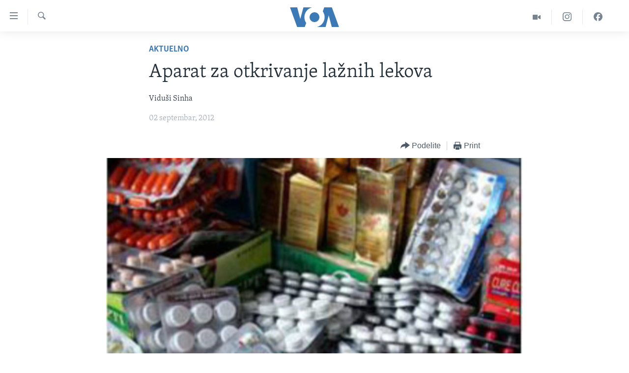

--- FILE ---
content_type: text/html; charset=utf-8
request_url: https://www.glasamerike.net/a/health-counterfiet-drugs/1500169.html
body_size: 9926
content:

<!DOCTYPE html>
<html lang="sr" dir="ltr" class="no-js">
<head>
<link href="/Content/responsive/VOA/sr-Latn-CS/VOA-sr-Latn-CS.css?&amp;av=0.0.0.0&amp;cb=309" rel="stylesheet"/>
<script src="https://tags.glasamerike.net/voa-pangea/prod/utag.sync.js"></script> <script type='text/javascript' src='https://www.youtube.com/iframe_api' async></script>
<script type="text/javascript">
//a general 'js' detection, must be on top level in <head>, due to CSS performance
document.documentElement.className = "js";
var cacheBuster = "309";
var appBaseUrl = "/";
var imgEnhancerBreakpoints = [0, 144, 256, 408, 650, 1023, 1597];
var isLoggingEnabled = false;
var isPreviewPage = false;
var isLivePreviewPage = false;
if (!isPreviewPage) {
window.RFE = window.RFE || {};
window.RFE.cacheEnabledByParam = window.location.href.indexOf('nocache=1') === -1;
const url = new URL(window.location.href);
const params = new URLSearchParams(url.search);
// Remove the 'nocache' parameter
params.delete('nocache');
// Update the URL without the 'nocache' parameter
url.search = params.toString();
window.history.replaceState(null, '', url.toString());
} else {
window.addEventListener('load', function() {
const links = window.document.links;
for (let i = 0; i < links.length; i++) {
links[i].href = '#';
links[i].target = '_self';
}
})
}
// Iframe & Embed detection
var embedProperties = {};
try {
// Reliable way to check if we are in an iframe.
var isIframe = window.self !== window.top;
embedProperties.is_iframe = isIframe;
if (!isIframe) {
embedProperties.embed_context = "main";
} else {
// We are in an iframe. Let's try to access the parent.
// This access will only fail with strict cross-origin (without document.domain).
var parentLocation = window.top.location;
// The access succeeded. Now we explicitly compare the hostname.
if (window.location.hostname === parentLocation.hostname) {
embedProperties.embed_context = "embed_self";
} else {
// Hostname is different (e.g. different subdomain with document.domain)
embedProperties.embed_context = "embed_cross";
}
// Since the access works, we can safely get the details.
embedProperties.url_parent = parentLocation.href;
embedProperties.title_parent = window.top.document.title;
}
} catch (err) {
// We are in an iframe, and an error occurred, probably due to cross-origin restrictions.
embedProperties.is_iframe = true;
embedProperties.embed_context = "embed_cross";
// We cannot access the properties of window.top.
// `document.referrer` can sometimes provide the URL of the parent page.
// It is not 100% reliable, but it is the best we can do in this situation.
embedProperties.url_parent = document.referrer || null;
embedProperties.title_parent = null; // We can't get to the title in a cross-origin scenario.
}
var pwaEnabled = false;
var swCacheDisabled;
</script>
<meta charset="utf-8" />
<title>Aparat za otkrivanje lažnih lekova</title>
<meta name="description" content="Novi aparat može da ustanovi razliku između pravih i lažnih lekova za manje od pet minuta" />
<meta name="keywords" content="Aktuelno, Medicina, Aparat, lekovi, lažni" />
<meta name="viewport" content="width=device-width, initial-scale=1.0" />
<meta http-equiv="X-UA-Compatible" content="IE=edge" />
<meta name="robots" content="max-image-preview:large"><meta property="fb:pages" content="164018356324" />
<meta name="msvalidate.01" content="3286EE554B6F672A6F2E608C02343C0E" /><meta name="yandex-verification" content="6586910cc29e907e" />
<link href="https://www.glasamerike.net/a/health-counterfiet-drugs/1500169.html" rel="canonical" />
<meta name="apple-mobile-web-app-title" content="Glas Amerike" />
<meta name="apple-mobile-web-app-status-bar-style" content="black" />
<meta name="apple-itunes-app" content="app-id=632618796, app-argument=//1500169.ltr" />
<meta content="Aparat za otkrivanje lažnih lekova" property="og:title" />
<meta content="Novi aparat može da ustanovi razliku između pravih i lažnih lekova za manje od pet minuta" property="og:description" />
<meta content="article" property="og:type" />
<meta content="https://www.glasamerike.net/a/health-counterfiet-drugs/1500169.html" property="og:url" />
<meta content="Glas Amerike" property="og:site_name" />
<meta content="https://twitter.com/GlasAmerikeVOA" property="article:publisher" />
<meta content="https://gdb.voanews.com/c9cfa097-2c4d-4a4e-9bca-17acaf6dcc78_cx0_cy14_cw0_w1200_h630.jpg" property="og:image" />
<meta content="1200" property="og:image:width" />
<meta content="630" property="og:image:height" />
<meta content="242114202920708" property="fb:app_id" />
<meta content="Viduši Sinha" name="Author" />
<meta content="summary_large_image" name="twitter:card" />
<meta content="@GlasAmerikeVOA" name="twitter:site" />
<meta content="https://gdb.voanews.com/c9cfa097-2c4d-4a4e-9bca-17acaf6dcc78_cx0_cy14_cw0_w1200_h630.jpg" name="twitter:image" />
<meta content="Aparat za otkrivanje lažnih lekova" name="twitter:title" />
<meta content="Novi aparat može da ustanovi razliku između pravih i lažnih lekova za manje od pet minuta" name="twitter:description" />
<link rel="amphtml" href="https://www.glasamerike.net/amp/health-counterfiet-drugs/1500169.html" />
<script type="application/ld+json">{"articleSection":"Aktuelno","isAccessibleForFree":true,"headline":"Aparat za otkrivanje lažnih lekova","inLanguage":"sr-Latn-CS","keywords":"Aktuelno, Medicina, Aparat, lekovi, lažni","author":{"@type":"Person","url":"https://www.glasamerike.net/author/vidusi-sinha/-jgor","description":"","image":{"@type":"ImageObject"},"name":"Viduši Sinha"},"datePublished":"2012-09-02 13:12:50Z","dateModified":"2012-09-02 13:17:50Z","publisher":{"logo":{"width":512,"height":220,"@type":"ImageObject","url":"https://www.glasamerike.net/Content/responsive/VOA/sr-Latn-CS/img/logo.png"},"@type":"NewsMediaOrganization","url":"https://www.glasamerike.net","sameAs":["https://facebook.com/GlasAmerikeVOA","https://twitter.com/GlasAmerikeVOA","https://www.youtube.com/c/GlasAmerikeVOA","https://www.instagram.com/GlasAmerikeVOA"],"name":"Glas Amerike","alternateName":""},"@context":"https://schema.org","@type":"NewsArticle","mainEntityOfPage":"https://www.glasamerike.net/a/health-counterfiet-drugs/1500169.html","url":"https://www.glasamerike.net/a/health-counterfiet-drugs/1500169.html","description":"Novi aparat može da ustanovi razliku između pravih i lažnih lekova za manje od pet minuta","image":{"width":1080,"height":608,"@type":"ImageObject","url":"https://gdb.voanews.com/c9cfa097-2c4d-4a4e-9bca-17acaf6dcc78_cx0_cy14_cw0_w1080_h608.jpg"},"name":"Aparat za otkrivanje lažnih lekova"}</script>
<script src="/Scripts/responsive/infographics.b?v=dVbZ-Cza7s4UoO3BqYSZdbxQZVF4BOLP5EfYDs4kqEo1&amp;av=0.0.0.0&amp;cb=309"></script>
<script src="/Scripts/responsive/loader.b?v=C-JLefdHQ4ECvt5x4bMsJCTq2VRkcN8JUkP-IB-DzAI1&amp;av=0.0.0.0&amp;cb=309"></script>
<link rel="icon" type="image/svg+xml" href="/Content/responsive/VOA/img/webApp/favicon.svg" />
<link rel="alternate icon" href="/Content/responsive/VOA/img/webApp/favicon.ico" />
<link rel="apple-touch-icon" sizes="152x152" href="/Content/responsive/VOA/img/webApp/ico-152x152.png" />
<link rel="apple-touch-icon" sizes="144x144" href="/Content/responsive/VOA/img/webApp/ico-144x144.png" />
<link rel="apple-touch-icon" sizes="114x114" href="/Content/responsive/VOA/img/webApp/ico-114x114.png" />
<link rel="apple-touch-icon" sizes="72x72" href="/Content/responsive/VOA/img/webApp/ico-72x72.png" />
<link rel="apple-touch-icon-precomposed" href="/Content/responsive/VOA/img/webApp/ico-57x57.png" />
<link rel="icon" sizes="192x192" href="/Content/responsive/VOA/img/webApp/ico-192x192.png" />
<link rel="icon" sizes="128x128" href="/Content/responsive/VOA/img/webApp/ico-128x128.png" />
<meta name="msapplication-TileColor" content="#ffffff" />
<meta name="msapplication-TileImage" content="/Content/responsive/VOA/img/webApp/ico-144x144.png" />
<link rel="alternate" type="application/rss+xml" title="VOA - Top Stories [RSS]" href="/api/" />
<link rel="sitemap" type="application/rss+xml" href="/sitemap.xml" />
<script type="text/javascript">
var analyticsData = Object.assign(embedProperties, {url:"https://www.glasamerike.net/a/health-counterfiet-drugs/1500169.html",property_id:"480",article_uid:"1500169",page_title:"Aparat za otkrivanje lažnih lekova",page_type:"article",content_type:"article",subcontent_type:"article",last_modified:"2012-09-02 13:17:50Z",pub_datetime:"2012-09-02 13:12:50Z",section:"aktuelno",english_section:"aktuelno",byline:"Viduši Sinha",categories:"aktuelno,aktuelno-medicina",tags:"aparat;lekovi;lažni",domain:"www.glasamerike.net",language:"Serbian",language_service:"VOA Serbian",platform:"web",copied:"no",copied_article:"",copied_title:"",runs_js:"Yes",cms_release:"8.45.0.0.309",enviro_type:"prod",slug:"health-counterfiet-drugs",entity:"VOA",short_language_service:"SER",platform_short:"W",page_name:"Aparat za otkrivanje lažnih lekova"});
// Push Analytics data as GTM message (without "event" attribute and before GTM initialization)
window.dataLayer = window.dataLayer || [];
window.dataLayer.push(analyticsData);
</script>
<script type="text/javascript" data-cookiecategory="analytics">
var gtmEventObject = {event: 'page_meta_ready'};window.dataLayer = window.dataLayer || [];window.dataLayer.push(gtmEventObject);
var renderGtm = "true";
if (renderGtm === "true") {
(function(w,d,s,l,i){w[l]=w[l]||[];w[l].push({'gtm.start':new Date().getTime(),event:'gtm.js'});var f=d.getElementsByTagName(s)[0],j=d.createElement(s),dl=l!='dataLayer'?'&l='+l:'';j.async=true;j.src='//www.googletagmanager.com/gtm.js?id='+i+dl;f.parentNode.insertBefore(j,f);})(window,document,'script','dataLayer','GTM-N8MP7P');
}
</script>
</head>
<body class=" nav-no-loaded cc_theme pg-article pg-article--single-column print-lay-article use-sticky-share nojs-images ">
<noscript><iframe src="https://www.googletagmanager.com/ns.html?id=GTM-N8MP7P" height="0" width="0" style="display:none;visibility:hidden"></iframe></noscript> <script type="text/javascript" data-cookiecategory="analytics">
var gtmEventObject = {event: 'page_meta_ready'};window.dataLayer = window.dataLayer || [];window.dataLayer.push(gtmEventObject);
var renderGtm = "true";
if (renderGtm === "true") {
(function(w,d,s,l,i){w[l]=w[l]||[];w[l].push({'gtm.start':new Date().getTime(),event:'gtm.js'});var f=d.getElementsByTagName(s)[0],j=d.createElement(s),dl=l!='dataLayer'?'&l='+l:'';j.async=true;j.src='//www.googletagmanager.com/gtm.js?id='+i+dl;f.parentNode.insertBefore(j,f);})(window,document,'script','dataLayer','GTM-N8MP7P');
}
</script>
<!--Analytics tag js version start-->
<script type="text/javascript" data-cookiecategory="analytics">
var utag_data = Object.assign({}, analyticsData, {pub_year:"2012",pub_month:"09",pub_day:"02",pub_hour:"13",pub_weekday:"Sunday"});
if(typeof(TealiumTagFrom)==='function' && typeof(TealiumTagSearchKeyword)==='function') {
var utag_from=TealiumTagFrom();var utag_searchKeyword=TealiumTagSearchKeyword();
if(utag_searchKeyword!=null && utag_searchKeyword!=='' && utag_data["search_keyword"]==null) utag_data["search_keyword"]=utag_searchKeyword;if(utag_from!=null && utag_from!=='') utag_data["from"]=TealiumTagFrom();}
if(window.top!== window.self&&utag_data.page_type==="snippet"){utag_data.page_type = 'iframe';}
try{if(window.top!==window.self&&window.self.location.hostname===window.top.location.hostname){utag_data.platform = 'self-embed';utag_data.platform_short = 'se';}}catch(e){if(window.top!==window.self&&window.self.location.search.includes("platformType=self-embed")){utag_data.platform = 'cross-promo';utag_data.platform_short = 'cp';}}
(function(a,b,c,d){ a="https://tags.glasamerike.net/voa-pangea/prod/utag.js"; b=document;c="script";d=b.createElement(c);d.src=a;d.type="text/java"+c;d.async=true; a=b.getElementsByTagName(c)[0];a.parentNode.insertBefore(d,a); })();
</script>
<!--Analytics tag js version end-->
<!-- Analytics tag management NoScript -->
<noscript>
<img style="position: absolute; border: none;" src="https://ssc.glasamerike.net/b/ss/bbgprod,bbgentityvoa/1/G.4--NS/673608328?pageName=voa%3aser%3aw%3aarticle%3aaparat%20za%20otkrivanje%20la%c5%benih%20lekova&amp;c6=aparat%20za%20otkrivanje%20la%c5%benih%20lekova&amp;v36=8.45.0.0.309&amp;v6=D=c6&amp;g=https%3a%2f%2fwww.glasamerike.net%2fa%2fhealth-counterfiet-drugs%2f1500169.html&amp;c1=D=g&amp;v1=D=g&amp;events=event1,event52&amp;c16=voa%20serbian&amp;v16=D=c16&amp;c5=aktuelno&amp;v5=D=c5&amp;ch=aktuelno&amp;c15=serbian&amp;v15=D=c15&amp;c4=article&amp;v4=D=c4&amp;c14=1500169&amp;v14=D=c14&amp;v20=no&amp;c17=web&amp;v17=D=c17&amp;mcorgid=518abc7455e462b97f000101%40adobeorg&amp;server=www.glasamerike.net&amp;pageType=D=c4&amp;ns=bbg&amp;v29=D=server&amp;v25=voa&amp;v30=480&amp;v105=D=User-Agent " alt="analytics" width="1" height="1" /></noscript>
<!-- End of Analytics tag management NoScript -->
<!--*** Accessibility links - For ScreenReaders only ***-->
<section>
<div class="sr-only">
<h2>Linkovi</h2>
<ul>
<li><a href="#content" data-disable-smooth-scroll="1">Idi na glavni sadržaj</a></li>
<li><a href="#navigation" data-disable-smooth-scroll="1">Idi na glavnu navigaciju</a></li>
<li><a href="#txtHeaderSearch" data-disable-smooth-scroll="1">Idi na pretragu</a></li>
</ul>
</div>
</section>
<div dir="ltr">
<div id="page">
<aside>
<div class="c-lightbox overlay-modal">
<div class="c-lightbox__intro">
<h2 class="c-lightbox__intro-title"></h2>
<button class="btn btn--rounded c-lightbox__btn c-lightbox__intro-next" title="Sledeća">
<span class="ico ico--rounded ico-chevron-forward"></span>
<span class="sr-only">Sledeća</span>
</button>
</div>
<div class="c-lightbox__nav">
<button class="btn btn--rounded c-lightbox__btn c-lightbox__btn--close" title="Zatvorite">
<span class="ico ico--rounded ico-close"></span>
<span class="sr-only">Zatvorite</span>
</button>
<button class="btn btn--rounded c-lightbox__btn c-lightbox__btn--prev" title="Prethodna">
<span class="ico ico--rounded ico-chevron-backward"></span>
<span class="sr-only">Prethodna</span>
</button>
<button class="btn btn--rounded c-lightbox__btn c-lightbox__btn--next" title="Sledeća">
<span class="ico ico--rounded ico-chevron-forward"></span>
<span class="sr-only">Sledeća</span>
</button>
</div>
<div class="c-lightbox__content-wrap">
<figure class="c-lightbox__content">
<span class="c-spinner c-spinner--lightbox">
<img src="/Content/responsive/img/player-spinner.png"
alt="please wait"
title="please wait" />
</span>
<div class="c-lightbox__img">
<div class="thumb">
<img src="" alt="" />
</div>
</div>
<figcaption>
<div class="c-lightbox__info c-lightbox__info--foot">
<span class="c-lightbox__counter"></span>
<span class="caption c-lightbox__caption"></span>
</div>
</figcaption>
</figure>
</div>
<div class="hidden">
<div class="content-advisory__box content-advisory__box--lightbox">
<span class="content-advisory__box-text">This image contains sensitive content which some people may find offensive or disturbing.</span>
<button class="btn btn--transparent content-advisory__box-btn m-t-md" value="text" type="button">
<span class="btn__text">
Click to reveal
</span>
</button>
</div>
</div>
</div>
<div class="print-dialogue">
<div class="container">
<h3 class="print-dialogue__title section-head">Print Options:</h3>
<div class="print-dialogue__opts">
<ul class="print-dialogue__opt-group">
<li class="form__group form__group--checkbox">
<input class="form__check " id="checkboxImages" name="checkboxImages" type="checkbox" checked="checked" />
<label for="checkboxImages" class="form__label m-t-md">Images</label>
</li>
<li class="form__group form__group--checkbox">
<input class="form__check " id="checkboxMultimedia" name="checkboxMultimedia" type="checkbox" checked="checked" />
<label for="checkboxMultimedia" class="form__label m-t-md">Multimedia</label>
</li>
</ul>
<ul class="print-dialogue__opt-group">
<li class="form__group form__group--checkbox">
<input class="form__check " id="checkboxEmbedded" name="checkboxEmbedded" type="checkbox" checked="checked" />
<label for="checkboxEmbedded" class="form__label m-t-md">Embedded Content</label>
</li>
<li class="hidden">
<input class="form__check " id="checkboxComments" name="checkboxComments" type="checkbox" />
<label for="checkboxComments" class="form__label m-t-md">Comments</label>
</li>
</ul>
</div>
<div class="print-dialogue__buttons">
<button class="btn btn--secondary close-button" type="button" title="Otkažite">
<span class="btn__text ">Otkažite</span>
</button>
<button class="btn btn-cust-print m-l-sm" type="button" title="Print">
<span class="btn__text ">Print</span>
</button>
</div>
</div>
</div>
<div class="ctc-message pos-fix">
<div class="ctc-message__inner">Link has been copied to clipboard</div>
</div>
</aside>
<div class="hdr-20 hdr-20--big">
<div class="hdr-20__inner">
<div class="hdr-20__max pos-rel">
<div class="hdr-20__side hdr-20__side--primary d-flex">
<label data-for="main-menu-ctrl" data-switcher-trigger="true" data-switch-target="main-menu-ctrl" class="burger hdr-trigger pos-rel trans-trigger" data-trans-evt="click" data-trans-id="menu">
<span class="ico ico-close hdr-trigger__ico hdr-trigger__ico--close burger__ico burger__ico--close"></span>
<span class="ico ico-menu hdr-trigger__ico hdr-trigger__ico--open burger__ico burger__ico--open"></span>
</label>
<div class="menu-pnl pos-fix trans-target" data-switch-target="main-menu-ctrl" data-trans-id="menu">
<div class="menu-pnl__inner">
<nav class="main-nav menu-pnl__item menu-pnl__item--first">
<ul class="main-nav__list accordeon" data-analytics-tales="false" data-promo-name="link" data-location-name="nav,secnav">
<li class="main-nav__item">
<a class="main-nav__item-name main-nav__item-name--link" href="http://m.glasamerike.net/" title="NASLOVNA" >NASLOVNA</a>
</li>
<li class="main-nav__item accordeon__item" data-switch-target="menu-item-925">
<label class="main-nav__item-name main-nav__item-name--label accordeon__control-label" data-switcher-trigger="true" data-for="menu-item-925">
RUBRIKE
<span class="ico ico-chevron-down main-nav__chev"></span>
</label>
<div class="main-nav__sub-list">
<a class="main-nav__item-name main-nav__item-name--link main-nav__item-name--sub" href="/z/2086" title="AMERIKA" data-item-name="aktuelno-amerika" >AMERIKA</a>
<a class="main-nav__item-name main-nav__item-name--link main-nav__item-name--sub" href="/z/2079" title="BALKAN" data-item-name="aktuelno-balkan" >BALKAN</a>
<a class="main-nav__item-name main-nav__item-name--link main-nav__item-name--sub" href="/z/2087" title="GLOBALNE TEME" data-item-name="aktuelno-svet" >GLOBALNE TEME</a>
<a class="main-nav__item-name main-nav__item-name--link main-nav__item-name--sub" href="/z/2080" title="EKONOMIJA" data-item-name="aktuelno-ekonomija" >EKONOMIJA</a>
<a class="main-nav__item-name main-nav__item-name--link main-nav__item-name--sub" href="/z/2083" title="NAUKA I TEHNOLOGIJA" data-item-name="aktuelno-nauka-tehnologija" >NAUKA I TEHNOLOGIJA</a>
<a class="main-nav__item-name main-nav__item-name--link main-nav__item-name--sub" href="/z/2081" title="MEDICINA" data-item-name="aktuelno-medicina" >MEDICINA</a>
<a class="main-nav__item-name main-nav__item-name--link main-nav__item-name--sub" href="/z/2078" title="KULTURA" data-item-name="aktuelno-kultura" >KULTURA</a>
<a class="main-nav__item-name main-nav__item-name--link main-nav__item-name--sub" href="/z/2084" title="DRUŠTVO" data-item-name="aktuelno-drustvo" >DRUŠTVO</a>
<a class="main-nav__item-name main-nav__item-name--link main-nav__item-name--sub" href="/z/2085" title="SPORT" data-item-name="aktuelno-sport" >SPORT</a>
<a class="main-nav__item-name main-nav__item-name--link main-nav__item-name--sub" href="/z/2082" title="INTERVJU" data-item-name="aktuelno-interview" >INTERVJU</a>
</div>
</li>
<li class="main-nav__item accordeon__item" data-switch-target="menu-item-926">
<label class="main-nav__item-name main-nav__item-name--label accordeon__control-label" data-switcher-trigger="true" data-for="menu-item-926">
TV PROGRAM
<span class="ico ico-chevron-down main-nav__chev"></span>
</label>
<div class="main-nav__sub-list">
<a class="main-nav__item-name main-nav__item-name--link main-nav__item-name--sub" href="/z/2172" title="Otvoreni studio" data-item-name="otvoreni-studio" >Otvoreni studio</a>
<a class="main-nav__item-name main-nav__item-name--link main-nav__item-name--sub" href="/p/7321.html" title="Iz Amerike" data-item-name="iz-amerike" >Iz Amerike</a>
</div>
</li>
</ul>
</nav>
<div class="menu-pnl__item">
<a href="https://learningenglish.voanews.com/" class="menu-pnl__item-link" alt="Learning English">Learning English</a>
</div>
<div class="menu-pnl__item menu-pnl__item--social">
<h5 class="menu-pnl__sub-head">Pratite nas</h5>
<a href="https://facebook.com/GlasAmerikeVOA" title="Pratite nas na Facebooku" data-analytics-text="follow_on_facebook" class="btn btn--rounded btn--social-inverted menu-pnl__btn js-social-btn btn-facebook" target="_blank" rel="noopener">
<span class="ico ico-facebook-alt ico--rounded"></span>
</a>
<a href="https://twitter.com/GlasAmerikeVOA" title="Pratite nas na Twitteru" data-analytics-text="follow_on_twitter" class="btn btn--rounded btn--social-inverted menu-pnl__btn js-social-btn btn-twitter" target="_blank" rel="noopener">
<span class="ico ico-twitter ico--rounded"></span>
</a>
<a href="https://www.youtube.com/c/GlasAmerikeVOA" title="Pratite naš YouTube kanal" data-analytics-text="follow_on_youtube" class="btn btn--rounded btn--social-inverted menu-pnl__btn js-social-btn btn-youtube" target="_blank" rel="noopener">
<span class="ico ico-youtube ico--rounded"></span>
</a>
<a href="https://www.instagram.com/GlasAmerikeVOA" title="Pratite nas na Instagramu" data-analytics-text="follow_on_instagram" class="btn btn--rounded btn--social-inverted menu-pnl__btn js-social-btn btn-instagram" target="_blank" rel="noopener">
<span class="ico ico-instagram ico--rounded"></span>
</a>
</div>
<div class="menu-pnl__item">
<a href="/navigation/allsites" class="menu-pnl__item-link">
<span class="ico ico-languages "></span>
Jezici
</a>
</div>
</div>
</div>
<label data-for="top-search-ctrl" data-switcher-trigger="true" data-switch-target="top-search-ctrl" class="top-srch-trigger hdr-trigger">
<span class="ico ico-close hdr-trigger__ico hdr-trigger__ico--close top-srch-trigger__ico top-srch-trigger__ico--close"></span>
<span class="ico ico-search hdr-trigger__ico hdr-trigger__ico--open top-srch-trigger__ico top-srch-trigger__ico--open"></span>
</label>
<div class="srch-top srch-top--in-header" data-switch-target="top-search-ctrl">
<div class="container">
<form action="/s" class="srch-top__form srch-top__form--in-header" id="form-topSearchHeader" method="get" role="search"><label for="txtHeaderSearch" class="sr-only">Pretraga</label>
<input type="text" id="txtHeaderSearch" name="k" placeholder="pretraga..." accesskey="s" value="" class="srch-top__input analyticstag-event" onkeydown="if (event.keyCode === 13) { FireAnalyticsTagEventOnSearch('search', $dom.get('#txtHeaderSearch')[0].value) }" />
<button title="Pretraga" type="submit" class="btn btn--top-srch analyticstag-event" onclick="FireAnalyticsTagEventOnSearch('search', $dom.get('#txtHeaderSearch')[0].value) ">
<span class="ico ico-search"></span>
</button></form>
</div>
</div>
<a href="/" class="main-logo-link">
<img src="/Content/responsive/VOA/sr-Latn-CS/img/logo-compact.svg?cb=309" class="main-logo main-logo--comp" alt="site logo">
<img src="/Content/responsive/VOA/sr-Latn-CS/img/logo.svg?cb=309" class="main-logo main-logo--big" alt="site logo">
</a>
</div>
<div class="hdr-20__side hdr-20__side--secondary d-flex">
<a href="https://www.facebook.com/GlasAmerikeVOA" title="Facebook" class="hdr-20__secondary-item" data-item-name="custom1">
<span class="ico-custom ico-custom--1 hdr-20__secondary-icon"></span>
</a>
<a href="https://www.instagram.com/GlasAmerikeVOA/" title="Instagram" class="hdr-20__secondary-item" data-item-name="custom2">
<span class="ico-custom ico-custom--2 hdr-20__secondary-icon"></span>
</a>
<a href="/z/2174" title="Video" class="hdr-20__secondary-item" data-item-name="video">
<span class="ico ico-video hdr-20__secondary-icon"></span>
</a>
<a href="/s" title="Pretraga" class="hdr-20__secondary-item hdr-20__secondary-item--search" data-item-name="search">
<span class="ico ico-search hdr-20__secondary-icon hdr-20__secondary-icon--search"></span>
</a>
<div class="srch-bottom">
<form action="/s" class="srch-bottom__form d-flex" id="form-bottomSearch" method="get" role="search"><label for="txtSearch" class="sr-only">Pretraga</label>
<input type="search" id="txtSearch" name="k" placeholder="pretraga..." accesskey="s" value="" class="srch-bottom__input analyticstag-event" onkeydown="if (event.keyCode === 13) { FireAnalyticsTagEventOnSearch('search', $dom.get('#txtSearch')[0].value) }" />
<button title="Pretraga" type="submit" class="btn btn--bottom-srch analyticstag-event" onclick="FireAnalyticsTagEventOnSearch('search', $dom.get('#txtSearch')[0].value) ">
<span class="ico ico-search"></span>
</button></form>
</div>
</div>
<img src="/Content/responsive/VOA/sr-Latn-CS/img/logo-print.gif?cb=309" class="logo-print" loading="lazy" alt="site logo">
<img src="/Content/responsive/VOA/sr-Latn-CS/img/logo-print_color.png?cb=309" class="logo-print logo-print--color" loading="lazy" alt="site logo">
</div>
</div>
</div>
<script>
if (document.body.className.indexOf('pg-home') > -1) {
var nav2In = document.querySelector('.hdr-20__inner');
var nav2Sec = document.querySelector('.hdr-20__side--secondary');
var secStyle = window.getComputedStyle(nav2Sec);
if (nav2In && window.pageYOffset < 150 && secStyle['position'] !== 'fixed') {
nav2In.classList.add('hdr-20__inner--big')
}
}
</script>
<div class="c-hlights c-hlights--breaking c-hlights--no-item" data-hlight-display="mobile,desktop">
<div class="c-hlights__wrap container p-0">
<div class="c-hlights__nav">
<a role="button" href="#" title="Prethodna">
<span class="ico ico-chevron-backward m-0"></span>
<span class="sr-only">Prethodna</span>
</a>
<a role="button" href="#" title="Sledeća">
<span class="ico ico-chevron-forward m-0"></span>
<span class="sr-only">Sledeća</span>
</a>
</div>
<span class="c-hlights__label">
<span class="">Najnovije</span>
<span class="switcher-trigger">
<label data-for="more-less-1" data-switcher-trigger="true" class="switcher-trigger__label switcher-trigger__label--more p-b-0" title="Više">
<span class="ico ico-chevron-down"></span>
</label>
<label data-for="more-less-1" data-switcher-trigger="true" class="switcher-trigger__label switcher-trigger__label--less p-b-0" title="Show less">
<span class="ico ico-chevron-up"></span>
</label>
</span>
</span>
<ul class="c-hlights__items switcher-target" data-switch-target="more-less-1">
</ul>
</div>
</div> <div id="content">
<main class="container">
<div class="hdr-container">
<div class="row">
<div class="col-xs-12 col-sm-12 col-md-10 col-md-offset-1">
<div class="row">
<div class="col-category col-xs-12 col-md-8 col-md-offset-2"> <div class="category js-category">
<a class="" href="/z/2077">Aktuelno</a> </div>
</div><div class="col-title col-xs-12 col-md-8 col-md-offset-2"> <h1 class="title pg-title">
Aparat za otkrivanje lažnih lekova
</h1>
</div><div class="col-publishing-details col-xs-12 col-md-8 col-md-offset-2"> <div class="publishing-details ">
<div class="links">
<ul class="links__list">
<li class="links__item">
Viduši Sinha
</li>
</ul>
</div>
<div class="published">
<span class="date" >
<time pubdate="pubdate" datetime="2012-09-02T15:12:50+01:00">
02 septembar, 2012
</time>
</span>
</div>
</div>
</div><div class="col-xs-12 col-md-8 col-md-offset-2"> <div class="col-article-tools pos-rel article-share">
<div class="col-article-tools__end">
<div class="share--box">
<div class="sticky-share-container" style="display:none">
<div class="container">
<a href="https://www.glasamerike.net" id="logo-sticky-share">&nbsp;</a>
<div class="pg-title pg-title--sticky-share">
Aparat za otkrivanje lažnih lekova
</div>
<div class="sticked-nav-actions">
<!--This part is for sticky navigation display-->
<p class="buttons link-content-sharing p-0 ">
<button class="btn btn--link btn-content-sharing p-t-0 " id="btnContentSharing" value="text" role="Button" type="" title="Još opcija">
<span class="ico ico-share ico--l"></span>
<span class="btn__text ">
Podelite
</span>
</button>
</p>
<aside class="content-sharing js-content-sharing js-content-sharing--apply-sticky content-sharing--sticky"
role="complementary"
data-share-url="https://www.glasamerike.net/a/health-counterfiet-drugs/1500169.html" data-share-title="Aparat za otkrivanje lažnih lekova" data-share-text="Novi aparat može da ustanovi razliku između pravih i lažnih lekova za manje od pet minuta">
<div class="content-sharing__popover">
<h6 class="content-sharing__title">Podelite</h6>
<button href="#close" id="btnCloseSharing" class="btn btn--text-like content-sharing__close-btn">
<span class="ico ico-close ico--l"></span>
</button>
<ul class="content-sharing__list">
<li class="content-sharing__item">
<div class="ctc ">
<input type="text" class="ctc__input" readonly="readonly">
<a href="" js-href="https://www.glasamerike.net/a/health-counterfiet-drugs/1500169.html" class="content-sharing__link ctc__button">
<span class="ico ico-copy-link ico--rounded ico--s"></span>
<span class="content-sharing__link-text">Copy link</span>
</a>
</div>
</li>
<li class="content-sharing__item">
<a href="https://facebook.com/sharer.php?u=https%3a%2f%2fwww.glasamerike.net%2fa%2fhealth-counterfiet-drugs%2f1500169.html"
data-analytics-text="share_on_facebook"
title="Facebook" target="_blank"
class="content-sharing__link js-social-btn">
<span class="ico ico-facebook ico--rounded ico--s"></span>
<span class="content-sharing__link-text">Facebook</span>
</a>
</li>
<li class="content-sharing__item">
<a href="https://twitter.com/share?url=https%3a%2f%2fwww.glasamerike.net%2fa%2fhealth-counterfiet-drugs%2f1500169.html&amp;text=Aparat+za+otkrivanje+la%c5%benih+lekova"
data-analytics-text="share_on_twitter"
title="Twitter" target="_blank"
class="content-sharing__link js-social-btn">
<span class="ico ico-twitter ico--rounded ico--s"></span>
<span class="content-sharing__link-text">Twitter</span>
</a>
</li>
<li class="content-sharing__item">
<a href="mailto:?body=https%3a%2f%2fwww.glasamerike.net%2fa%2fhealth-counterfiet-drugs%2f1500169.html&amp;subject=Aparat za otkrivanje lažnih lekova"
title="Email"
class="content-sharing__link ">
<span class="ico ico-email ico--rounded ico--s"></span>
<span class="content-sharing__link-text">Email</span>
</a>
</li>
</ul>
</div>
</aside>
</div>
</div>
</div>
<div class="links">
<p class="buttons link-content-sharing p-0 ">
<button class="btn btn--link btn-content-sharing p-t-0 " id="btnContentSharing" value="text" role="Button" type="" title="Još opcija">
<span class="ico ico-share ico--l"></span>
<span class="btn__text ">
Podelite
</span>
</button>
</p>
<aside class="content-sharing js-content-sharing " role="complementary"
data-share-url="https://www.glasamerike.net/a/health-counterfiet-drugs/1500169.html" data-share-title="Aparat za otkrivanje lažnih lekova" data-share-text="Novi aparat može da ustanovi razliku između pravih i lažnih lekova za manje od pet minuta">
<div class="content-sharing__popover">
<h6 class="content-sharing__title">Podelite</h6>
<button href="#close" id="btnCloseSharing" class="btn btn--text-like content-sharing__close-btn">
<span class="ico ico-close ico--l"></span>
</button>
<ul class="content-sharing__list">
<li class="content-sharing__item">
<div class="ctc ">
<input type="text" class="ctc__input" readonly="readonly">
<a href="" js-href="https://www.glasamerike.net/a/health-counterfiet-drugs/1500169.html" class="content-sharing__link ctc__button">
<span class="ico ico-copy-link ico--rounded ico--l"></span>
<span class="content-sharing__link-text">Copy link</span>
</a>
</div>
</li>
<li class="content-sharing__item">
<a href="https://facebook.com/sharer.php?u=https%3a%2f%2fwww.glasamerike.net%2fa%2fhealth-counterfiet-drugs%2f1500169.html"
data-analytics-text="share_on_facebook"
title="Facebook" target="_blank"
class="content-sharing__link js-social-btn">
<span class="ico ico-facebook ico--rounded ico--l"></span>
<span class="content-sharing__link-text">Facebook</span>
</a>
</li>
<li class="content-sharing__item">
<a href="https://twitter.com/share?url=https%3a%2f%2fwww.glasamerike.net%2fa%2fhealth-counterfiet-drugs%2f1500169.html&amp;text=Aparat+za+otkrivanje+la%c5%benih+lekova"
data-analytics-text="share_on_twitter"
title="Twitter" target="_blank"
class="content-sharing__link js-social-btn">
<span class="ico ico-twitter ico--rounded ico--l"></span>
<span class="content-sharing__link-text">Twitter</span>
</a>
</li>
<li class="content-sharing__item">
<a href="mailto:?body=https%3a%2f%2fwww.glasamerike.net%2fa%2fhealth-counterfiet-drugs%2f1500169.html&amp;subject=Aparat za otkrivanje lažnih lekova"
title="Email"
class="content-sharing__link ">
<span class="ico ico-email ico--rounded ico--l"></span>
<span class="content-sharing__link-text">Email</span>
</a>
</li>
</ul>
</div>
</aside>
<p class="link-print hidden-xs buttons p-0">
<button class="btn btn--link btn-print p-t-0" onclick="if (typeof FireAnalyticsTagEvent === 'function') {FireAnalyticsTagEvent({ on_page_event: 'print_story' });}return false" title="(CTRL+P)">
<span class="ico ico-print"></span>
<span class="btn__text">Print</span>
</button>
</p>
</div>
</div>
</div>
</div>
</div><div class="col-multimedia col-xs-12 col-md-10 col-md-offset-1"> <div class="cover-media">
<figure class="media-image js-media-expand">
<div class="img-wrap">
<div class="thumb thumb16_9">
<img src="https://gdb.voanews.com/c9cfa097-2c4d-4a4e-9bca-17acaf6dcc78_cx0_cy14_cw0_w250_r1_s.jpg" alt="Lažni lekovi" />
</div>
</div>
<figcaption>
<span class="caption">Lažni lekovi</span>
</figcaption>
</figure>
</div>
</div>
</div>
</div>
</div>
</div>
<div class="body-container">
<div class="row">
<div class="col-xs-12 col-sm-12 col-md-10 col-md-offset-1">
<div class="row">
<div class="col-xs-12 col-sm-12 col-md-8 col-lg-8 col-md-offset-2">
<div class="intro intro--bold" >
<p >Novi aparat može da ustanovi razliku između pravih i lažnih lekova za manje od pet minuta</p>
</div>
<div id="article-content" class="content-floated-wrap fb-quotable">
<div class="wsw">
<strong> Istraživači su razvili aparat za otkrivanje lažnih lekova koji je jednostavan za upotrebu i daje rezultate za samo nekoliko minuta. To će biti dragoceno oružje za identifikovanje onoga što Svetska zdravstvena organizacija kaže da predstavlja 10 odsto svih dostupnih lekova u apotekama i bolnicama širom sveta. Prenosimo detalje o novom aparatu.</strong><br />
<br />
Procenjuje se da je oko 30 do 50 odsto prepisanih lekova u Africi lažno. Doktor Aleks Dodu, koji je proveo mnoge godine radeći sa pacijentima u Africi, kaže da su lekovi koji ne ispunjavaju standarde veliki izazov u tretiranju pacijenata u Gani.<br />
<br />
„<em>Za pojedina stanja ili kada se radi o lekovima protiv malarije ili antibioticima, problem je sve veći. Zato je jedan od najvećih izazova za nas da ustanovimo veličinu problema i da zatim počnemo da ga rešavamo. Ali radi se o tome da problem postaje sve veći.“</em><br />
<br />
Istraživači u laboratoriji na koledžu Sent Meriz u Indijani kažu da njihov novi aparat može da reši problem lažnih lekova u Africi i drugde. On obećava da može da ustanovi razliku između pravih i lažnih lekova za manje od pet minuta.<br />
<br />
<em>„Uzmete pilulu za koju ne znate da li je prava ili lažna i utrljate je preko crvene linije tako da ostane malo praha od leka. Zatim uzmete čitav podmetač i spustite ga u vodu do ove plave linije i zatim će voda izazvati svaku od linija na kojima je lek ka agensima i pokazaće različite boje u zavisnosti od toga koji je pravi ili lažni.“</em><br />
<br />
Elizabet Bahema i Dijana Vega Pantoha zajedno sa njihovom profesorkom Toni Barstis stvorile su hemijski tretirani papir specifično za detektovanje leka protiv bolova i visoke temperature Panadola. One su izabrale taj lek zato što je on jedan od lekova čija je lažna verzija u najširoj upotrebi.<br />
<br />
<em>„Ne samo što je falsifikovan sam po sebi već se koristi i kao lažni sastojak za druge lekove u zemljama u razvoju bilo da je u pitanju malarija, tuberkuloza ili sida i izgleda da problem postaje sve veći. To zaista sprečava napore za kontrolu tih bolesti.“</em><br />
<br />
Patrik Lakulej je direktor programa za kvalitet hrane u „Američkoj farmakopeji“, neprofitnoj organizaciji koja prati kvalitet lekova i sastojaka hrane širom sveta. On kaže da mnogi apotekari u zemljama u razvoju prodaju lažne lekove zato što nisu u mogućnosti da uoče razliku između pravih i lažnih. Toni Barstis kaže da njen tim sarađuje sa apotekarima u Keniji.<br />
<br />
„<em>Trenutno naša meta su apotekari. Oni su ti koji kupuju takve lekove. Oni imaju gubitke i zato želimo da najpre radimo sa njima.“</em><br />
<br />
Barstis kaže da oni takođe sarađuju sa kompjuterskim naučnicima radi daljeg razvoja njihovog aparata tako da bi mogli da ga koriste, osim stručnjaka i apotekara i obični građani.
</div>
<div class="footer-toolbar">
<div class="share--box">
<div class="sticky-share-container" style="display:none">
<div class="container">
<a href="https://www.glasamerike.net" id="logo-sticky-share">&nbsp;</a>
<div class="pg-title pg-title--sticky-share">
Aparat za otkrivanje lažnih lekova
</div>
<div class="sticked-nav-actions">
<!--This part is for sticky navigation display-->
<p class="buttons link-content-sharing p-0 ">
<button class="btn btn--link btn-content-sharing p-t-0 " id="btnContentSharing" value="text" role="Button" type="" title="Još opcija">
<span class="ico ico-share ico--l"></span>
<span class="btn__text ">
Podelite
</span>
</button>
</p>
<aside class="content-sharing js-content-sharing js-content-sharing--apply-sticky content-sharing--sticky"
role="complementary"
data-share-url="https://www.glasamerike.net/a/health-counterfiet-drugs/1500169.html" data-share-title="Aparat za otkrivanje lažnih lekova" data-share-text="Novi aparat može da ustanovi razliku između pravih i lažnih lekova za manje od pet minuta">
<div class="content-sharing__popover">
<h6 class="content-sharing__title">Podelite</h6>
<button href="#close" id="btnCloseSharing" class="btn btn--text-like content-sharing__close-btn">
<span class="ico ico-close ico--l"></span>
</button>
<ul class="content-sharing__list">
<li class="content-sharing__item">
<div class="ctc ">
<input type="text" class="ctc__input" readonly="readonly">
<a href="" js-href="https://www.glasamerike.net/a/health-counterfiet-drugs/1500169.html" class="content-sharing__link ctc__button">
<span class="ico ico-copy-link ico--rounded ico--s"></span>
<span class="content-sharing__link-text">Copy link</span>
</a>
</div>
</li>
<li class="content-sharing__item">
<a href="https://facebook.com/sharer.php?u=https%3a%2f%2fwww.glasamerike.net%2fa%2fhealth-counterfiet-drugs%2f1500169.html"
data-analytics-text="share_on_facebook"
title="Facebook" target="_blank"
class="content-sharing__link js-social-btn">
<span class="ico ico-facebook ico--rounded ico--s"></span>
<span class="content-sharing__link-text">Facebook</span>
</a>
</li>
<li class="content-sharing__item">
<a href="https://twitter.com/share?url=https%3a%2f%2fwww.glasamerike.net%2fa%2fhealth-counterfiet-drugs%2f1500169.html&amp;text=Aparat+za+otkrivanje+la%c5%benih+lekova"
data-analytics-text="share_on_twitter"
title="Twitter" target="_blank"
class="content-sharing__link js-social-btn">
<span class="ico ico-twitter ico--rounded ico--s"></span>
<span class="content-sharing__link-text">Twitter</span>
</a>
</li>
<li class="content-sharing__item">
<a href="mailto:?body=https%3a%2f%2fwww.glasamerike.net%2fa%2fhealth-counterfiet-drugs%2f1500169.html&amp;subject=Aparat za otkrivanje lažnih lekova"
title="Email"
class="content-sharing__link ">
<span class="ico ico-email ico--rounded ico--s"></span>
<span class="content-sharing__link-text">Email</span>
</a>
</li>
</ul>
</div>
</aside>
</div>
</div>
</div>
<div class="links">
<p class="buttons link-content-sharing p-0 ">
<button class="btn btn--link btn-content-sharing p-t-0 " id="btnContentSharing" value="text" role="Button" type="" title="Još opcija">
<span class="ico ico-share ico--l"></span>
<span class="btn__text ">
Podelite
</span>
</button>
</p>
<aside class="content-sharing js-content-sharing " role="complementary"
data-share-url="https://www.glasamerike.net/a/health-counterfiet-drugs/1500169.html" data-share-title="Aparat za otkrivanje lažnih lekova" data-share-text="Novi aparat može da ustanovi razliku između pravih i lažnih lekova za manje od pet minuta">
<div class="content-sharing__popover">
<h6 class="content-sharing__title">Podelite</h6>
<button href="#close" id="btnCloseSharing" class="btn btn--text-like content-sharing__close-btn">
<span class="ico ico-close ico--l"></span>
</button>
<ul class="content-sharing__list">
<li class="content-sharing__item">
<div class="ctc ">
<input type="text" class="ctc__input" readonly="readonly">
<a href="" js-href="https://www.glasamerike.net/a/health-counterfiet-drugs/1500169.html" class="content-sharing__link ctc__button">
<span class="ico ico-copy-link ico--rounded ico--l"></span>
<span class="content-sharing__link-text">Copy link</span>
</a>
</div>
</li>
<li class="content-sharing__item">
<a href="https://facebook.com/sharer.php?u=https%3a%2f%2fwww.glasamerike.net%2fa%2fhealth-counterfiet-drugs%2f1500169.html"
data-analytics-text="share_on_facebook"
title="Facebook" target="_blank"
class="content-sharing__link js-social-btn">
<span class="ico ico-facebook ico--rounded ico--l"></span>
<span class="content-sharing__link-text">Facebook</span>
</a>
</li>
<li class="content-sharing__item">
<a href="https://twitter.com/share?url=https%3a%2f%2fwww.glasamerike.net%2fa%2fhealth-counterfiet-drugs%2f1500169.html&amp;text=Aparat+za+otkrivanje+la%c5%benih+lekova"
data-analytics-text="share_on_twitter"
title="Twitter" target="_blank"
class="content-sharing__link js-social-btn">
<span class="ico ico-twitter ico--rounded ico--l"></span>
<span class="content-sharing__link-text">Twitter</span>
</a>
</li>
<li class="content-sharing__item">
<a href="mailto:?body=https%3a%2f%2fwww.glasamerike.net%2fa%2fhealth-counterfiet-drugs%2f1500169.html&amp;subject=Aparat za otkrivanje lažnih lekova"
title="Email"
class="content-sharing__link ">
<span class="ico ico-email ico--rounded ico--l"></span>
<span class="content-sharing__link-text">Email</span>
</a>
</li>
</ul>
</div>
</aside>
<p class="link-print hidden-xs buttons p-0">
<button class="btn btn--link btn-print p-t-0" onclick="if (typeof FireAnalyticsTagEvent === 'function') {FireAnalyticsTagEvent({ on_page_event: 'print_story' });}return false" title="(CTRL+P)">
<span class="ico ico-print"></span>
<span class="btn__text">Print</span>
</button>
</p>
</div>
</div>
</div>
<ul>
</ul>
</div>
</div>
</div>
</div>
</div>
</div>
</main>
</div>
<footer role="contentinfo">
<div id="foot" class="foot">
<div class="container">
<div class="foot-nav collapsed" id="foot-nav">
<div class="menu">
<ul class="items">
<li class="socials block-socials">
<span class="handler" id="socials-handler">
Pratite nas
</span>
<div class="inner">
<ul class="subitems follow">
<li>
<a href="https://facebook.com/GlasAmerikeVOA" title="Pratite nas na Facebooku" data-analytics-text="follow_on_facebook" class="btn btn--rounded js-social-btn btn-facebook" target="_blank" rel="noopener">
<span class="ico ico-facebook-alt ico--rounded"></span>
</a>
</li>
<li>
<a href="https://twitter.com/GlasAmerikeVOA" title="Pratite nas na Twitteru" data-analytics-text="follow_on_twitter" class="btn btn--rounded js-social-btn btn-twitter" target="_blank" rel="noopener">
<span class="ico ico-twitter ico--rounded"></span>
</a>
</li>
<li>
<a href="https://www.youtube.com/c/GlasAmerikeVOA" title="Pratite naš YouTube kanal" data-analytics-text="follow_on_youtube" class="btn btn--rounded js-social-btn btn-youtube" target="_blank" rel="noopener">
<span class="ico ico-youtube ico--rounded"></span>
</a>
</li>
<li>
<a href="https://www.instagram.com/GlasAmerikeVOA" title="Pratite nas na Instagramu" data-analytics-text="follow_on_instagram" class="btn btn--rounded js-social-btn btn-instagram" target="_blank" rel="noopener">
<span class="ico ico-instagram ico--rounded"></span>
</a>
</li>
<li>
<a href="/rssfeeds" title="RSS" data-analytics-text="follow_on_rss" class="btn btn--rounded js-social-btn btn-rss" >
<span class="ico ico-rss ico--rounded"></span>
</a>
</li>
<li>
<a href="/subscribe.html" title="Subscribe" data-analytics-text="follow_on_subscribe" class="btn btn--rounded js-social-btn btn-email" >
<span class="ico ico-email ico--rounded"></span>
</a>
</li>
</ul>
</div>
</li>
<li class="block-primary collapsed collapsible item">
<span class="handler">
TV PROGRAMI
<span title="close tab" class="ico ico-chevron-up"></span>
<span title="open tab" class="ico ico-chevron-down"></span>
<span title="add" class="ico ico-plus"></span>
<span title="remove" class="ico ico-minus"></span>
</span>
<div class="inner">
<ul class="subitems">
<li class="subitem">
<a class="handler" href="/z/2172" title="Otvoreni Studio" >Otvoreni Studio</a>
</li>
<li class="subitem">
<a class="handler" href="/izamerike" title="Iz Amerike" >Iz Amerike</a>
</li>
</ul>
</div>
</li>
<li class="block-primary collapsed collapsible item">
<span class="handler">
INFORMACIJE
<span title="close tab" class="ico ico-chevron-up"></span>
<span title="open tab" class="ico ico-chevron-down"></span>
<span title="add" class="ico ico-plus"></span>
<span title="remove" class="ico ico-minus"></span>
</span>
<div class="inner">
<ul class="subitems">
<li class="subitem">
<a class="handler" href="/p/3924.html" title="O nama" >O nama</a>
</li>
<li class="subitem">
<a class="handler" href="/p/3926.html" title="Kontakt" >Kontakt</a>
</li>
<li class="subitem">
<a class="handler" href="https://www.voanews.com/p/5338.html" title="Privatnost" target="_blank" rel="noopener">Privatnost</a>
</li>
<li class="subitem">
<a class="handler" href="https://www.voanews.com/section-508" title="Dostupnost" target="_blank" rel="noopener">Dostupnost</a>
</li>
<li class="subitem">
<a class="handler" href="https://editorials.voa.gov/z/6208" title="Stav vlade SAD" >Stav vlade SAD</a>
</li>
</ul>
</div>
</li>
<li class="block-secondary collapsed collapsible item">
<span class="handler">
AKTUELNO
<span title="close tab" class="ico ico-chevron-up"></span>
<span title="open tab" class="ico ico-chevron-down"></span>
<span title="add" class="ico ico-plus"></span>
<span title="remove" class="ico ico-minus"></span>
</span>
<div class="inner">
<ul class="subitems">
<li class="subitem">
<a class="handler" href="/z/2086" title="Amerika" >Amerika</a>
</li>
<li class="subitem">
<a class="handler" href="/z/2087" title="Globalne teme" >Globalne teme</a>
</li>
<li class="subitem">
<a class="handler" href="/z/2079" title="Balkan" >Balkan</a>
</li>
<li class="subitem">
<a class="handler" href="/z/2082" title="Intervju" >Intervju</a>
</li>
<li class="subitem">
<a class="handler" href="/z/2083" title="Nauka i tehnologija" >Nauka i tehnologija</a>
</li>
<li class="subitem">
<a class="handler" href="/z/2081" title="Medicina" >Medicina</a>
</li>
<li class="subitem">
<a class="handler" href="/z/2078" title="Kultura" >Kultura</a>
</li>
<li class="subitem">
<a class="handler" href="/z/2085" title="Sport" >Sport</a>
</li>
</ul>
</div>
</li>
</ul>
</div>
</div>
<div class="foot__item foot__item--copyrights">
<p class="copyright"></p>
</div>
</div>
</div>
</footer> </div>
</div>
<script defer src="/Scripts/responsive/serviceWorkerInstall.js?cb=309"></script>
<script type="text/javascript">
// opera mini - disable ico font
if (navigator.userAgent.match(/Opera Mini/i)) {
document.getElementsByTagName("body")[0].className += " can-not-ff";
}
// mobile browsers test
if (typeof RFE !== 'undefined' && RFE.isMobile) {
if (RFE.isMobile.any()) {
document.getElementsByTagName("body")[0].className += " is-mobile";
}
else {
document.getElementsByTagName("body")[0].className += " is-not-mobile";
}
}
</script>
<script src="/conf.js?x=309" type="text/javascript"></script>
<div class="responsive-indicator">
<div class="visible-xs-block">XS</div>
<div class="visible-sm-block">SM</div>
<div class="visible-md-block">MD</div>
<div class="visible-lg-block">LG</div>
</div>
<script type="text/javascript">
var bar_data = {
"apiId": "1500169",
"apiType": "1",
"isEmbedded": "0",
"culture": "sr-Latn-CS",
"cookieName": "cmsLoggedIn",
"cookieDomain": "www.glasamerike.net"
};
</script>
<div id="scriptLoaderTarget" style="display:none;contain:strict;"></div>
</body>
</html>